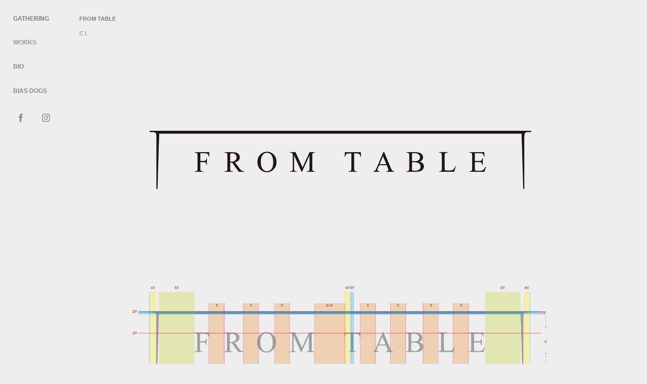

--- FILE ---
content_type: text/html; charset=utf-8
request_url: https://gatheringinc.jp/from-table-ci
body_size: 7174
content:
<!DOCTYPE HTML>
<html lang="en-US">
<head>
  <meta charset="UTF-8" />
  <meta name="viewport" content="width=device-width, initial-scale=1" />
      <meta name="keywords"  content="logo,symbol,design,graphic,identity,corporate,restaurant" />
      <meta name="description"  content="株式会社Gatheringは東京と軽井沢に拠点を置くデザインスタジオです。
グラフィックデザインを主たる業務としています。
グラフィックデザインは、「定義｜思考｜目的」を視覚化することで価値とビジュアルコミュニケーションをうみだす仕事です。
Gatheringでは企業の課題を整理し、経営やブランディングと密接に絡めてグラフィックデザインすることで強い価値をつくりだしています。
Gathering Inc is a graphic design agency based in Tokyo and Karuizawa. We focus on visual concepts and art direction. 
Our approach is thorough and hands-on. We tackle an assignment by first taking it apart to its bare essentials, 
and then building it in a new way that best serves the purpose. This philosophy lets us go deeper than the surface, to the hidden core of each case.

Through the varied skills of our designers we find the best-suited tools to bring our ideas to life. We do it in a way that focuses on the whole but with attention to all details. 
Gathering Inc combines thorough to-the-point thinking to a craftsman’s can-do attitude. We also work with other proven professionals in whatever media the work requires.
We provide
Art Direction, Graphic Design, Concept Development, Illustration, Typography, Visual Identities, Digital &amp; Web Design, Books &amp; Publications" />
      <meta name="twitter:card"  content="summary_large_image" />
      <meta name="twitter:site"  content="@AdobePortfolio" />
      <meta  property="og:title" content="Gathering Inc. - FROM TABLE" />
      <meta  property="og:description" content="株式会社Gatheringは東京と軽井沢に拠点を置くデザインスタジオです。
グラフィックデザインを主たる業務としています。
グラフィックデザインは、「定義｜思考｜目的」を視覚化することで価値とビジュアルコミュニケーションをうみだす仕事です。
Gatheringでは企業の課題を整理し、経営やブランディングと密接に絡めてグラフィックデザインすることで強い価値をつくりだしています。
Gathering Inc is a graphic design agency based in Tokyo and Karuizawa. We focus on visual concepts and art direction. 
Our approach is thorough and hands-on. We tackle an assignment by first taking it apart to its bare essentials, 
and then building it in a new way that best serves the purpose. This philosophy lets us go deeper than the surface, to the hidden core of each case.

Through the varied skills of our designers we find the best-suited tools to bring our ideas to life. We do it in a way that focuses on the whole but with attention to all details. 
Gathering Inc combines thorough to-the-point thinking to a craftsman’s can-do attitude. We also work with other proven professionals in whatever media the work requires.
We provide
Art Direction, Graphic Design, Concept Development, Illustration, Typography, Visual Identities, Digital &amp; Web Design, Books &amp; Publications" />
      <meta  property="og:image" content="https://cdn.myportfolio.com/4b4abe36ac518e9b0e742a8530193386/474c5b42-bbf5-47c3-bf86-08023c1f31c7_car_4x3.png?h=2296eaa937682d8f8df19b0be6c81039" />
      <meta name="google-site-verification" content="Ca-k68mxmXWvi8enQcQLtmJOOSmjs7_Q7JIwkaR5vTY">
        <link rel="icon" href="https://cdn.myportfolio.com/4b4abe36ac518e9b0e742a8530193386/e9797cd6-7a9b-4408-a9a1-e62c351e118a_carw_1x1x32.jpg?h=2bcb4a90f8935b016901eb42fcabee14" />
        <link rel="apple-touch-icon" href="https://cdn.myportfolio.com/4b4abe36ac518e9b0e742a8530193386/f454bb69-b27d-43c8-b9ab-b907980c791f_carw_1x1x180.png?h=c84ae377ebe42dfc4b379f1dd4744b12" />
      <link rel="stylesheet" href="/dist/css/main.css" type="text/css" />
      <link rel="stylesheet" href="https://cdn.myportfolio.com/4b4abe36ac518e9b0e742a8530193386/191d9412f274a8981820bc109a88c3ca1736416171.css?h=06aeb30a0d730df71e7c801676056e63" type="text/css" />
    <link rel="canonical" href="https://gatheringinc.jp/from-table-ci" />
      <title>Gathering Inc. - FROM TABLE</title>
    <script type="text/javascript" src="//use.typekit.net/ik/[base64].js?cb=35f77bfb8b50944859ea3d3804e7194e7a3173fb" async onload="
    try {
      window.Typekit.load();
    } catch (e) {
      console.warn('Typekit not loaded.');
    }
    "></script>
</head>
  <body class="transition-enabled">  <div class='page-background-video page-background-video-with-panel'>
  </div>
  <div class="js-responsive-nav">
    <div class="responsive-nav has-social">
      <div class="close-responsive-click-area js-close-responsive-nav">
        <div class="close-responsive-button"></div>
      </div>
          <nav data-hover-hint="nav">
              <ul class="group">
                  <li class="gallery-title"><a href="/projects"  >WORKS</a></li>
              </ul>
      <div class="page-title">
        <a href="/who-we-are" >Bio</a>
      </div>
      <div class="link-title">
        <a href="https://biasdogs.shop" target="_blank">BIAS DOGS</a>
      </div>
              <div class="social pf-nav-social" data-hover-hint="navSocialIcons">
                <ul>
                        <li>
                          <a href="https://www.facebook.com/gatheringinc/" target="_blank">
                            <svg xmlns="http://www.w3.org/2000/svg" xmlns:xlink="http://www.w3.org/1999/xlink" version="1.1" x="0px" y="0px" viewBox="0 0 30 24" xml:space="preserve" class="icon"><path d="M16.21 20h-3.26v-8h-1.63V9.24h1.63V7.59c0-2.25 0.92-3.59 3.53-3.59h2.17v2.76H17.3 c-1.02 0-1.08 0.39-1.08 1.11l0 1.38h2.46L18.38 12h-2.17V20z"/></svg>
                          </a>
                        </li>
                        <li>
                          <a href="https://www.instagram.com/gathering_inc/" target="_blank">
                            <svg version="1.1" id="Layer_1" xmlns="http://www.w3.org/2000/svg" xmlns:xlink="http://www.w3.org/1999/xlink" viewBox="0 0 30 24" style="enable-background:new 0 0 30 24;" xml:space="preserve" class="icon">
                            <g>
                              <path d="M15,5.4c2.1,0,2.4,0,3.2,0c0.8,0,1.2,0.2,1.5,0.3c0.4,0.1,0.6,0.3,0.9,0.6c0.3,0.3,0.5,0.5,0.6,0.9
                                c0.1,0.3,0.2,0.7,0.3,1.5c0,0.8,0,1.1,0,3.2s0,2.4,0,3.2c0,0.8-0.2,1.2-0.3,1.5c-0.1,0.4-0.3,0.6-0.6,0.9c-0.3,0.3-0.5,0.5-0.9,0.6
                                c-0.3,0.1-0.7,0.2-1.5,0.3c-0.8,0-1.1,0-3.2,0s-2.4,0-3.2,0c-0.8,0-1.2-0.2-1.5-0.3c-0.4-0.1-0.6-0.3-0.9-0.6
                                c-0.3-0.3-0.5-0.5-0.6-0.9c-0.1-0.3-0.2-0.7-0.3-1.5c0-0.8,0-1.1,0-3.2s0-2.4,0-3.2c0-0.8,0.2-1.2,0.3-1.5c0.1-0.4,0.3-0.6,0.6-0.9
                                c0.3-0.3,0.5-0.5,0.9-0.6c0.3-0.1,0.7-0.2,1.5-0.3C12.6,5.4,12.9,5.4,15,5.4 M15,4c-2.2,0-2.4,0-3.3,0c-0.9,0-1.4,0.2-1.9,0.4
                                c-0.5,0.2-1,0.5-1.4,0.9C7.9,5.8,7.6,6.2,7.4,6.8C7.2,7.3,7.1,7.9,7,8.7C7,9.6,7,9.8,7,12s0,2.4,0,3.3c0,0.9,0.2,1.4,0.4,1.9
                                c0.2,0.5,0.5,1,0.9,1.4c0.4,0.4,0.9,0.7,1.4,0.9c0.5,0.2,1.1,0.3,1.9,0.4c0.9,0,1.1,0,3.3,0s2.4,0,3.3,0c0.9,0,1.4-0.2,1.9-0.4
                                c0.5-0.2,1-0.5,1.4-0.9c0.4-0.4,0.7-0.9,0.9-1.4c0.2-0.5,0.3-1.1,0.4-1.9c0-0.9,0-1.1,0-3.3s0-2.4,0-3.3c0-0.9-0.2-1.4-0.4-1.9
                                c-0.2-0.5-0.5-1-0.9-1.4c-0.4-0.4-0.9-0.7-1.4-0.9c-0.5-0.2-1.1-0.3-1.9-0.4C17.4,4,17.2,4,15,4L15,4L15,4z"/>
                              <path d="M15,7.9c-2.3,0-4.1,1.8-4.1,4.1s1.8,4.1,4.1,4.1s4.1-1.8,4.1-4.1S17.3,7.9,15,7.9L15,7.9z M15,14.7c-1.5,0-2.7-1.2-2.7-2.7
                                c0-1.5,1.2-2.7,2.7-2.7s2.7,1.2,2.7,2.7C17.7,13.5,16.5,14.7,15,14.7L15,14.7z"/>
                              <path d="M20.2,7.7c0,0.5-0.4,1-1,1s-1-0.4-1-1s0.4-1,1-1S20.2,7.2,20.2,7.7L20.2,7.7z"/>
                            </g>
                            </svg>
                          </a>
                        </li>
                </ul>
              </div>
          </nav>
    </div>
  </div>
  <div class="site-wrap cfix js-site-wrap">
    <div class="site-container">
      <div class="site-content e2e-site-content">
        <div class="sidebar-content">
          <header class="site-header">
              <div class="logo-wrap" data-hover-hint="logo">
                    <div class="logo e2e-site-logo-text logo-text  ">
    <a href="/projects" class="preserve-whitespace">Gathering</a>

</div>
              </div>
  <div class="hamburger-click-area js-hamburger">
    <div class="hamburger">
      <i></i>
      <i></i>
      <i></i>
    </div>
  </div>
          </header>
              <nav data-hover-hint="nav">
              <ul class="group">
                  <li class="gallery-title"><a href="/projects"  >WORKS</a></li>
              </ul>
      <div class="page-title">
        <a href="/who-we-are" >Bio</a>
      </div>
      <div class="link-title">
        <a href="https://biasdogs.shop" target="_blank">BIAS DOGS</a>
      </div>
                  <div class="social pf-nav-social" data-hover-hint="navSocialIcons">
                    <ul>
                            <li>
                              <a href="https://www.facebook.com/gatheringinc/" target="_blank">
                                <svg xmlns="http://www.w3.org/2000/svg" xmlns:xlink="http://www.w3.org/1999/xlink" version="1.1" x="0px" y="0px" viewBox="0 0 30 24" xml:space="preserve" class="icon"><path d="M16.21 20h-3.26v-8h-1.63V9.24h1.63V7.59c0-2.25 0.92-3.59 3.53-3.59h2.17v2.76H17.3 c-1.02 0-1.08 0.39-1.08 1.11l0 1.38h2.46L18.38 12h-2.17V20z"/></svg>
                              </a>
                            </li>
                            <li>
                              <a href="https://www.instagram.com/gathering_inc/" target="_blank">
                                <svg version="1.1" id="Layer_1" xmlns="http://www.w3.org/2000/svg" xmlns:xlink="http://www.w3.org/1999/xlink" viewBox="0 0 30 24" style="enable-background:new 0 0 30 24;" xml:space="preserve" class="icon">
                                <g>
                                  <path d="M15,5.4c2.1,0,2.4,0,3.2,0c0.8,0,1.2,0.2,1.5,0.3c0.4,0.1,0.6,0.3,0.9,0.6c0.3,0.3,0.5,0.5,0.6,0.9
                                    c0.1,0.3,0.2,0.7,0.3,1.5c0,0.8,0,1.1,0,3.2s0,2.4,0,3.2c0,0.8-0.2,1.2-0.3,1.5c-0.1,0.4-0.3,0.6-0.6,0.9c-0.3,0.3-0.5,0.5-0.9,0.6
                                    c-0.3,0.1-0.7,0.2-1.5,0.3c-0.8,0-1.1,0-3.2,0s-2.4,0-3.2,0c-0.8,0-1.2-0.2-1.5-0.3c-0.4-0.1-0.6-0.3-0.9-0.6
                                    c-0.3-0.3-0.5-0.5-0.6-0.9c-0.1-0.3-0.2-0.7-0.3-1.5c0-0.8,0-1.1,0-3.2s0-2.4,0-3.2c0-0.8,0.2-1.2,0.3-1.5c0.1-0.4,0.3-0.6,0.6-0.9
                                    c0.3-0.3,0.5-0.5,0.9-0.6c0.3-0.1,0.7-0.2,1.5-0.3C12.6,5.4,12.9,5.4,15,5.4 M15,4c-2.2,0-2.4,0-3.3,0c-0.9,0-1.4,0.2-1.9,0.4
                                    c-0.5,0.2-1,0.5-1.4,0.9C7.9,5.8,7.6,6.2,7.4,6.8C7.2,7.3,7.1,7.9,7,8.7C7,9.6,7,9.8,7,12s0,2.4,0,3.3c0,0.9,0.2,1.4,0.4,1.9
                                    c0.2,0.5,0.5,1,0.9,1.4c0.4,0.4,0.9,0.7,1.4,0.9c0.5,0.2,1.1,0.3,1.9,0.4c0.9,0,1.1,0,3.3,0s2.4,0,3.3,0c0.9,0,1.4-0.2,1.9-0.4
                                    c0.5-0.2,1-0.5,1.4-0.9c0.4-0.4,0.7-0.9,0.9-1.4c0.2-0.5,0.3-1.1,0.4-1.9c0-0.9,0-1.1,0-3.3s0-2.4,0-3.3c0-0.9-0.2-1.4-0.4-1.9
                                    c-0.2-0.5-0.5-1-0.9-1.4c-0.4-0.4-0.9-0.7-1.4-0.9c-0.5-0.2-1.1-0.3-1.9-0.4C17.4,4,17.2,4,15,4L15,4L15,4z"/>
                                  <path d="M15,7.9c-2.3,0-4.1,1.8-4.1,4.1s1.8,4.1,4.1,4.1s4.1-1.8,4.1-4.1S17.3,7.9,15,7.9L15,7.9z M15,14.7c-1.5,0-2.7-1.2-2.7-2.7
                                    c0-1.5,1.2-2.7,2.7-2.7s2.7,1.2,2.7,2.7C17.7,13.5,16.5,14.7,15,14.7L15,14.7z"/>
                                  <path d="M20.2,7.7c0,0.5-0.4,1-1,1s-1-0.4-1-1s0.4-1,1-1S20.2,7.2,20.2,7.7L20.2,7.7z"/>
                                </g>
                                </svg>
                              </a>
                            </li>
                    </ul>
                  </div>
              </nav>
        </div>
        <main>
  <div class="page-container" data-context="page.page.container" data-hover-hint="pageContainer">
    <section class="page standard-modules">
        <header class="page-header content" data-context="pages" data-identity="id:p58d3821fe3e8f7876ab54ded5b3bd8ca529059add77ef1691989d">
            <h1 class="title preserve-whitespace">FROM TABLE</h1>
            <div class="custom1 preserve-whitespace">C.I.</div>
            
            <p class="description"></p>
        </header>
      <div class="page-content js-page-content" data-context="pages" data-identity="id:p58d3821fe3e8f7876ab54ded5b3bd8ca529059add77ef1691989d">
        <div id="project-canvas" class="js-project-modules modules content">
          <div id="project-modules">
              
              <div class="project-module module image project-module-image js-js-project-module" >

  

  
     <div class="js-lightbox" data-src="https://cdn.myportfolio.com/4b4abe36ac518e9b0e742a8530193386/1ca4d404-4bbc-4369-8c1b-b614e783d513.png?h=4fbfa09a999df00b273154d0ff7bfa53">
           <img
             class="js-lazy e2e-site-project-module-image"
             src="[data-uri]"
             data-src="https://cdn.myportfolio.com/4b4abe36ac518e9b0e742a8530193386/1ca4d404-4bbc-4369-8c1b-b614e783d513_rw_3840.png?h=f1535aada3bc4079328eec002800bc51"
             data-srcset="https://cdn.myportfolio.com/4b4abe36ac518e9b0e742a8530193386/1ca4d404-4bbc-4369-8c1b-b614e783d513_rw_600.png?h=465edad0e1febd53772b3817a4ad5dbf 600w,https://cdn.myportfolio.com/4b4abe36ac518e9b0e742a8530193386/1ca4d404-4bbc-4369-8c1b-b614e783d513_rw_1200.png?h=2772c3f047bfa5543317f0aea2900df1 1200w,https://cdn.myportfolio.com/4b4abe36ac518e9b0e742a8530193386/1ca4d404-4bbc-4369-8c1b-b614e783d513_rw_1920.png?h=d3367da0286a552590de5bb7c3a612ee 1920w,https://cdn.myportfolio.com/4b4abe36ac518e9b0e742a8530193386/1ca4d404-4bbc-4369-8c1b-b614e783d513_rw_3840.png?h=f1535aada3bc4079328eec002800bc51 3840w,"
             data-sizes="(max-width: 3840px) 100vw, 3840px"
             width="3840"
             height="0"
             style="padding-bottom: 33.5%; background: rgba(0, 0, 0, 0.03)"
             
           >
     </div>
  

</div>

              
              
              
              
              
              
              
              
              
              <div class="project-module module image project-module-image js-js-project-module" >

  

  
     <div class="js-lightbox" data-src="https://cdn.myportfolio.com/4b4abe36ac518e9b0e742a8530193386/2a33451a-020f-447f-9af1-3f9c010a20cb.png?h=471a019ec2c8c33c98e6722fd426f246">
           <img
             class="js-lazy e2e-site-project-module-image"
             src="[data-uri]"
             data-src="https://cdn.myportfolio.com/4b4abe36ac518e9b0e742a8530193386/2a33451a-020f-447f-9af1-3f9c010a20cb_rw_3840.png?h=66d37b83fcb416cfece474a862dd67a0"
             data-srcset="https://cdn.myportfolio.com/4b4abe36ac518e9b0e742a8530193386/2a33451a-020f-447f-9af1-3f9c010a20cb_rw_600.png?h=ecc229555b1d6f5bee1d43007d84ee5f 600w,https://cdn.myportfolio.com/4b4abe36ac518e9b0e742a8530193386/2a33451a-020f-447f-9af1-3f9c010a20cb_rw_1200.png?h=16c3cec00c6a80841c56995a4e7e0908 1200w,https://cdn.myportfolio.com/4b4abe36ac518e9b0e742a8530193386/2a33451a-020f-447f-9af1-3f9c010a20cb_rw_1920.png?h=3029ec59035cd2acecec42f0f4154fd0 1920w,https://cdn.myportfolio.com/4b4abe36ac518e9b0e742a8530193386/2a33451a-020f-447f-9af1-3f9c010a20cb_rw_3840.png?h=66d37b83fcb416cfece474a862dd67a0 3840w,"
             data-sizes="(max-width: 3840px) 100vw, 3840px"
             width="3840"
             height="0"
             style="padding-bottom: 33.5%; background: rgba(0, 0, 0, 0.03)"
             
           >
     </div>
  

    <div class="project-module module-caption-container js-caption-container align-left">
      <div class="rich-text module-caption js-text-editable"><div style="line-height:12px;text-align:center;" class="texteditor-inline-lineheight"><span class="texteditor-inline-fontsize" style="font-size:10px;"><span class="bold"><span style="color:#000000" class="texteditor-inline-color">PRIMARY LOGO / COMPOSITION</span></span></span></div></div>
    </div>
</div>

              
              
              
              
              
              
              
              
              
              <div class="project-module module image project-module-image js-js-project-module" >

  

  
     <div class="js-lightbox" data-src="https://cdn.myportfolio.com/4b4abe36ac518e9b0e742a8530193386/54d53791-3d97-4798-9f02-a9a2792d1ea7.png?h=e79ee4b79a957ef258e077f3912702ce">
           <img
             class="js-lazy e2e-site-project-module-image"
             src="[data-uri]"
             data-src="https://cdn.myportfolio.com/4b4abe36ac518e9b0e742a8530193386/54d53791-3d97-4798-9f02-a9a2792d1ea7_rw_3840.png?h=ff91bd3d2f76449f8ab76400f689d434"
             data-srcset="https://cdn.myportfolio.com/4b4abe36ac518e9b0e742a8530193386/54d53791-3d97-4798-9f02-a9a2792d1ea7_rw_600.png?h=eb9ca0da8819599f9e66be10d6cad758 600w,https://cdn.myportfolio.com/4b4abe36ac518e9b0e742a8530193386/54d53791-3d97-4798-9f02-a9a2792d1ea7_rw_1200.png?h=03cab6f8c4b882e2ceb9b2ed4a026baa 1200w,https://cdn.myportfolio.com/4b4abe36ac518e9b0e742a8530193386/54d53791-3d97-4798-9f02-a9a2792d1ea7_rw_1920.png?h=7d0c1b43e8b92fc2d683658722bf21b2 1920w,https://cdn.myportfolio.com/4b4abe36ac518e9b0e742a8530193386/54d53791-3d97-4798-9f02-a9a2792d1ea7_rw_3840.png?h=ff91bd3d2f76449f8ab76400f689d434 3840w,"
             data-sizes="(max-width: 3840px) 100vw, 3840px"
             width="3840"
             height="0"
             style="padding-bottom: 46%; background: rgba(0, 0, 0, 0.03)"
             
           >
     </div>
  

</div>

              
              
              
              
              
              
              
              
              
              <div class="project-module module image project-module-image js-js-project-module" >

  

  
     <div class="js-lightbox" data-src="https://cdn.myportfolio.com/4b4abe36ac518e9b0e742a8530193386/b06f046e-f33e-434f-a2a5-58f1b684c6bf.jpg?h=73820699fb9c394cca7dccb49debc123">
           <img
             class="js-lazy e2e-site-project-module-image"
             src="[data-uri]"
             data-src="https://cdn.myportfolio.com/4b4abe36ac518e9b0e742a8530193386/b06f046e-f33e-434f-a2a5-58f1b684c6bf_rw_1920.jpg?h=9f87e9fc85a46ba05b63036f31f1a08d"
             data-srcset="https://cdn.myportfolio.com/4b4abe36ac518e9b0e742a8530193386/b06f046e-f33e-434f-a2a5-58f1b684c6bf_rw_600.jpg?h=2224d8dac0e6af7f66ec4410d97ce8ea 600w,https://cdn.myportfolio.com/4b4abe36ac518e9b0e742a8530193386/b06f046e-f33e-434f-a2a5-58f1b684c6bf_rw_1200.jpg?h=3dfd3f7a21a63cef1fc2e4fc35081a7c 1200w,https://cdn.myportfolio.com/4b4abe36ac518e9b0e742a8530193386/b06f046e-f33e-434f-a2a5-58f1b684c6bf_rw_1920.jpg?h=9f87e9fc85a46ba05b63036f31f1a08d 1920w,"
             data-sizes="(max-width: 1920px) 100vw, 1920px"
             width="1920"
             height="0"
             style="padding-bottom: 70.67%; background: rgba(0, 0, 0, 0.03)"
             
           >
     </div>
  

</div>

              
              
              
              
              
              
              
              
              
              <div class="project-module module image project-module-image js-js-project-module"  style="padding-top: 60px;
padding-bottom: 10px;
  width: 100%;
  float: center;
  clear: both;
">

  

  
     <div class="js-lightbox" data-src="https://cdn.myportfolio.com/4b4abe36ac518e9b0e742a8530193386/787d9014-a291-49e6-9c9e-0640cbcda136.png?h=68da9599ede51fcfe086ffc93d20c8ee">
           <img
             class="js-lazy e2e-site-project-module-image"
             src="[data-uri]"
             data-src="https://cdn.myportfolio.com/4b4abe36ac518e9b0e742a8530193386/787d9014-a291-49e6-9c9e-0640cbcda136_rw_3840.png?h=d0cb89e46840fc10998993db4c3459b8"
             data-srcset="https://cdn.myportfolio.com/4b4abe36ac518e9b0e742a8530193386/787d9014-a291-49e6-9c9e-0640cbcda136_rw_600.png?h=c60f58b90179d9bc82f2b57b3819daaa 600w,https://cdn.myportfolio.com/4b4abe36ac518e9b0e742a8530193386/787d9014-a291-49e6-9c9e-0640cbcda136_rw_1200.png?h=142ee0537eca7cf4161d9ea7a8318ac7 1200w,https://cdn.myportfolio.com/4b4abe36ac518e9b0e742a8530193386/787d9014-a291-49e6-9c9e-0640cbcda136_rw_1920.png?h=72ee392b6301ba63cfdc0b028b7657af 1920w,https://cdn.myportfolio.com/4b4abe36ac518e9b0e742a8530193386/787d9014-a291-49e6-9c9e-0640cbcda136_rw_3840.png?h=d0cb89e46840fc10998993db4c3459b8 3840w,"
             data-sizes="(max-width: 3840px) 100vw, 3840px"
             width="3840"
             height="0"
             style="padding-bottom: 46%; background: rgba(0, 0, 0, 0.03)"
             
           >
     </div>
  

    <div class="project-module module-caption-container js-caption-container align-left">
      <div class="rich-text module-caption js-text-editable"><div style="line-height:14px; text-align:left" class="texteditor-inline-lineheight"><div style="line-height:14px;text-align:center;" class="caption"><span class="bold"><span class="texteditor-inline-fontsize" style="font-size:10px;"><span style="color:#000000" class="texteditor-inline-color"><span style="font-family:helvetica,sans-serif"><span style="text-transform:uppercase">symbol *secondary use" </span></span></span></span></span></div><div style="line-height:14px;text-align:center;" class="caption"><span class="texteditor-inline-fontsize" style="font-size:10px;"><span style="color:#000000" class="texteditor-inline-color"><span style="font-family:helvetica,sans-serif">The examples shown below illustrate acceptable uses of the FROM TABLE logo­ type in various situations.White&nbsp;Background-.Against a white background the logo­ may be shown in black, orange. Black or Very Dark Value Background-.Against a black or very dark color background , the logo should always be shown in white.</span></span></span></div></div></div>
    </div>
</div>

              
              
              
              
              
              
              
              
              
              <div class="project-module module image project-module-image js-js-project-module" >

  

  
     <div class="js-lightbox" data-src="https://cdn.myportfolio.com/4b4abe36ac518e9b0e742a8530193386/124b90dc-1a3c-4060-a2e9-6a9987f24c69.png?h=075e81254ab0c5ca32f134f4cf74d2a6">
           <img
             class="js-lazy e2e-site-project-module-image"
             src="[data-uri]"
             data-src="https://cdn.myportfolio.com/4b4abe36ac518e9b0e742a8530193386/124b90dc-1a3c-4060-a2e9-6a9987f24c69_rw_3840.png?h=65430d33fd140ca2eee7a0d89e743ec2"
             data-srcset="https://cdn.myportfolio.com/4b4abe36ac518e9b0e742a8530193386/124b90dc-1a3c-4060-a2e9-6a9987f24c69_rw_600.png?h=159646305c78979da90ec808082b6d90 600w,https://cdn.myportfolio.com/4b4abe36ac518e9b0e742a8530193386/124b90dc-1a3c-4060-a2e9-6a9987f24c69_rw_1200.png?h=2d5cd2982be34517530d146ef5f18d88 1200w,https://cdn.myportfolio.com/4b4abe36ac518e9b0e742a8530193386/124b90dc-1a3c-4060-a2e9-6a9987f24c69_rw_1920.png?h=d05f269022383547873d7f923e1ac7fd 1920w,https://cdn.myportfolio.com/4b4abe36ac518e9b0e742a8530193386/124b90dc-1a3c-4060-a2e9-6a9987f24c69_rw_3840.png?h=65430d33fd140ca2eee7a0d89e743ec2 3840w,"
             data-sizes="(max-width: 3840px) 100vw, 3840px"
             width="3840"
             height="0"
             style="padding-bottom: 46%; background: rgba(0, 0, 0, 0.03)"
             
           >
     </div>
  

</div>

              
              
              
              
              
              
              
              
              
              <div class="project-module module image project-module-image js-js-project-module" >

  

  
     <div class="js-lightbox" data-src="https://cdn.myportfolio.com/4b4abe36ac518e9b0e742a8530193386/80805db1-db30-4bfe-946d-9ec6a8a19243.png?h=3bdec15317d6c097770c3f84535ec341">
           <img
             class="js-lazy e2e-site-project-module-image"
             src="[data-uri]"
             data-src="https://cdn.myportfolio.com/4b4abe36ac518e9b0e742a8530193386/80805db1-db30-4bfe-946d-9ec6a8a19243_rw_3840.png?h=e775edfadea0193634a71f0b7c07d7a9"
             data-srcset="https://cdn.myportfolio.com/4b4abe36ac518e9b0e742a8530193386/80805db1-db30-4bfe-946d-9ec6a8a19243_rw_600.png?h=25ba008a8d964c06c4fbc26643e46c7a 600w,https://cdn.myportfolio.com/4b4abe36ac518e9b0e742a8530193386/80805db1-db30-4bfe-946d-9ec6a8a19243_rw_1200.png?h=fb7a718685646ec5e5d933bfdb287c9a 1200w,https://cdn.myportfolio.com/4b4abe36ac518e9b0e742a8530193386/80805db1-db30-4bfe-946d-9ec6a8a19243_rw_1920.png?h=22ca65be2176b78d1ebfb8cad94197e7 1920w,https://cdn.myportfolio.com/4b4abe36ac518e9b0e742a8530193386/80805db1-db30-4bfe-946d-9ec6a8a19243_rw_3840.png?h=e775edfadea0193634a71f0b7c07d7a9 3840w,"
             data-sizes="(max-width: 3840px) 100vw, 3840px"
             width="3840"
             height="0"
             style="padding-bottom: 53.17%; background: rgba(0, 0, 0, 0.03)"
             
           >
     </div>
  

    <div class="project-module module-caption-container js-caption-container align-left">
      <div class="rich-text module-caption js-text-editable"><div style="line-height:14px;text-align:center;" class="texteditor-inline-lineheight"><span class="bold"><span class="texteditor-inline-fontsize" style="font-size:10px;"><span style="color:#000000" class="texteditor-inline-color"><span style="font-family:helvetica,sans-serif"><span style="text-transform:uppercase">Typeface - Script</span></span></span></span></span></div><div style="line-height:14px;text-align:center;" class="texteditor-inline-lineheight"><span class="texteditor-inline-fontsize" style="font-size:10px;"><span style="color:#000000" class="texteditor-inline-color"><span style="font-family:helvetica,sans-serif">Signerica Fat is the most important family of type in the FROM TABLE Unified Visual Communications System.Signerica Fat&nbsp;is used in combination&nbsp;with the logotype to form the fundamental elements of identification.In addition , this typeface can be used in numerous media and in a variety of situations to create a clean and con­ temporary visual program. The cursive san-serif&nbsp;letterforms make it extreme­ly legible, even at very small sizes.Headings which accompany Signerica Fat text settings are set in Signerica Fat Medium.Incertain situations Signerica Fat Heavy may be an appropriate alter­native.&nbsp;Headings are set in upper and lower case.</span></span></span></div></div>
    </div>
</div>

              
              
              
              
              
              
              
              
              
              <div class="project-module module image project-module-image js-js-project-module"  style="padding-top: 60px;
padding-bottom: 60px;
  width: 100%;
  float: center;
  clear: both;
">

  

  
     <div class="js-lightbox" data-src="https://cdn.myportfolio.com/4b4abe36ac518e9b0e742a8530193386/35dd9fdd-fd98-4a5b-9386-f92f5d9711e1.png?h=a5fd2a3291916518a602bd2cdbb11a99">
           <img
             class="js-lazy e2e-site-project-module-image"
             src="[data-uri]"
             data-src="https://cdn.myportfolio.com/4b4abe36ac518e9b0e742a8530193386/35dd9fdd-fd98-4a5b-9386-f92f5d9711e1_rw_3840.png?h=5b9dee86c092368ca4786c411427e49c"
             data-srcset="https://cdn.myportfolio.com/4b4abe36ac518e9b0e742a8530193386/35dd9fdd-fd98-4a5b-9386-f92f5d9711e1_rw_600.png?h=1d2e42600144dad6b60fd82edf11a8fc 600w,https://cdn.myportfolio.com/4b4abe36ac518e9b0e742a8530193386/35dd9fdd-fd98-4a5b-9386-f92f5d9711e1_rw_1200.png?h=3d3fe3ba755daba246ee38d33a276dcb 1200w,https://cdn.myportfolio.com/4b4abe36ac518e9b0e742a8530193386/35dd9fdd-fd98-4a5b-9386-f92f5d9711e1_rw_1920.png?h=9fa61abc22651eda9d6a35e3b8e25faf 1920w,https://cdn.myportfolio.com/4b4abe36ac518e9b0e742a8530193386/35dd9fdd-fd98-4a5b-9386-f92f5d9711e1_rw_3840.png?h=5b9dee86c092368ca4786c411427e49c 3840w,"
             data-sizes="(max-width: 3840px) 100vw, 3840px"
             width="3840"
             height="0"
             style="padding-bottom: 53.17%; background: rgba(0, 0, 0, 0.03)"
             
           >
     </div>
  

</div>

              
              
              
              
              
              
              
              
              
              <div class="project-module module image project-module-image js-js-project-module" >

  

  
     <div class="js-lightbox" data-src="https://cdn.myportfolio.com/4b4abe36ac518e9b0e742a8530193386/d77d6371-12fa-402c-9743-3f7c3c7030cd.jpg?h=0b14daeccaabc0a2000ea8680e62000e">
           <img
             class="js-lazy e2e-site-project-module-image"
             src="[data-uri]"
             data-src="https://cdn.myportfolio.com/4b4abe36ac518e9b0e742a8530193386/d77d6371-12fa-402c-9743-3f7c3c7030cd_rw_1920.jpg?h=5d2c8981077310473d2f694aaacc72fb"
             data-srcset="https://cdn.myportfolio.com/4b4abe36ac518e9b0e742a8530193386/d77d6371-12fa-402c-9743-3f7c3c7030cd_rw_600.jpg?h=d0d4d219b6354f23247e348d4f5d5a14 600w,https://cdn.myportfolio.com/4b4abe36ac518e9b0e742a8530193386/d77d6371-12fa-402c-9743-3f7c3c7030cd_rw_1200.jpg?h=d9682d1ddd9bd4a6c6c24b3c2e83a987 1200w,https://cdn.myportfolio.com/4b4abe36ac518e9b0e742a8530193386/d77d6371-12fa-402c-9743-3f7c3c7030cd_rw_1920.jpg?h=5d2c8981077310473d2f694aaacc72fb 1920w,"
             data-sizes="(max-width: 1920px) 100vw, 1920px"
             width="1920"
             height="0"
             style="padding-bottom: 70.67%; background: rgba(0, 0, 0, 0.03)"
             
           >
     </div>
  

</div>

              
              
              
              
              
              
              
              
              
              <div class="project-module module image project-module-image js-js-project-module" >

  

  
     <div class="js-lightbox" data-src="https://cdn.myportfolio.com/4b4abe36ac518e9b0e742a8530193386/3d0315fe-ca8d-46dc-ae1b-a7a56aaa324b.jpg?h=5624d25be3c69bf197b9e5e17e0a75a6">
           <img
             class="js-lazy e2e-site-project-module-image"
             src="[data-uri]"
             data-src="https://cdn.myportfolio.com/4b4abe36ac518e9b0e742a8530193386/3d0315fe-ca8d-46dc-ae1b-a7a56aaa324b_rw_1920.jpg?h=f650742b43b2265d3afebc6577373b20"
             data-srcset="https://cdn.myportfolio.com/4b4abe36ac518e9b0e742a8530193386/3d0315fe-ca8d-46dc-ae1b-a7a56aaa324b_rw_600.jpg?h=94d2f57cf9c9eb09c6724f9c499cd96f 600w,https://cdn.myportfolio.com/4b4abe36ac518e9b0e742a8530193386/3d0315fe-ca8d-46dc-ae1b-a7a56aaa324b_rw_1200.jpg?h=fbaa98f76a3576eedb715478910d3b38 1200w,https://cdn.myportfolio.com/4b4abe36ac518e9b0e742a8530193386/3d0315fe-ca8d-46dc-ae1b-a7a56aaa324b_rw_1920.jpg?h=f650742b43b2265d3afebc6577373b20 1920w,"
             data-sizes="(max-width: 1920px) 100vw, 1920px"
             width="1920"
             height="0"
             style="padding-bottom: 70.67%; background: rgba(0, 0, 0, 0.03)"
             
           >
     </div>
  

</div>

              
              
              
              
              
              
              
              
          </div>
        </div>
      </div>
    </section>
  </div>
              <footer class="site-footer" data-hover-hint="footer">
                  <div class="social pf-footer-social" data-context="theme.footer" data-hover-hint="footerSocialIcons">
                    <ul>
                            <li>
                              <a href="https://www.facebook.com/gatheringinc/" target="_blank">
                                <svg xmlns="http://www.w3.org/2000/svg" xmlns:xlink="http://www.w3.org/1999/xlink" version="1.1" x="0px" y="0px" viewBox="0 0 30 24" xml:space="preserve" class="icon"><path d="M16.21 20h-3.26v-8h-1.63V9.24h1.63V7.59c0-2.25 0.92-3.59 3.53-3.59h2.17v2.76H17.3 c-1.02 0-1.08 0.39-1.08 1.11l0 1.38h2.46L18.38 12h-2.17V20z"/></svg>
                              </a>
                            </li>
                            <li>
                              <a href="https://www.instagram.com/gathering_inc/" target="_blank">
                                <svg version="1.1" id="Layer_1" xmlns="http://www.w3.org/2000/svg" xmlns:xlink="http://www.w3.org/1999/xlink" viewBox="0 0 30 24" style="enable-background:new 0 0 30 24;" xml:space="preserve" class="icon">
                                <g>
                                  <path d="M15,5.4c2.1,0,2.4,0,3.2,0c0.8,0,1.2,0.2,1.5,0.3c0.4,0.1,0.6,0.3,0.9,0.6c0.3,0.3,0.5,0.5,0.6,0.9
                                    c0.1,0.3,0.2,0.7,0.3,1.5c0,0.8,0,1.1,0,3.2s0,2.4,0,3.2c0,0.8-0.2,1.2-0.3,1.5c-0.1,0.4-0.3,0.6-0.6,0.9c-0.3,0.3-0.5,0.5-0.9,0.6
                                    c-0.3,0.1-0.7,0.2-1.5,0.3c-0.8,0-1.1,0-3.2,0s-2.4,0-3.2,0c-0.8,0-1.2-0.2-1.5-0.3c-0.4-0.1-0.6-0.3-0.9-0.6
                                    c-0.3-0.3-0.5-0.5-0.6-0.9c-0.1-0.3-0.2-0.7-0.3-1.5c0-0.8,0-1.1,0-3.2s0-2.4,0-3.2c0-0.8,0.2-1.2,0.3-1.5c0.1-0.4,0.3-0.6,0.6-0.9
                                    c0.3-0.3,0.5-0.5,0.9-0.6c0.3-0.1,0.7-0.2,1.5-0.3C12.6,5.4,12.9,5.4,15,5.4 M15,4c-2.2,0-2.4,0-3.3,0c-0.9,0-1.4,0.2-1.9,0.4
                                    c-0.5,0.2-1,0.5-1.4,0.9C7.9,5.8,7.6,6.2,7.4,6.8C7.2,7.3,7.1,7.9,7,8.7C7,9.6,7,9.8,7,12s0,2.4,0,3.3c0,0.9,0.2,1.4,0.4,1.9
                                    c0.2,0.5,0.5,1,0.9,1.4c0.4,0.4,0.9,0.7,1.4,0.9c0.5,0.2,1.1,0.3,1.9,0.4c0.9,0,1.1,0,3.3,0s2.4,0,3.3,0c0.9,0,1.4-0.2,1.9-0.4
                                    c0.5-0.2,1-0.5,1.4-0.9c0.4-0.4,0.7-0.9,0.9-1.4c0.2-0.5,0.3-1.1,0.4-1.9c0-0.9,0-1.1,0-3.3s0-2.4,0-3.3c0-0.9-0.2-1.4-0.4-1.9
                                    c-0.2-0.5-0.5-1-0.9-1.4c-0.4-0.4-0.9-0.7-1.4-0.9c-0.5-0.2-1.1-0.3-1.9-0.4C17.4,4,17.2,4,15,4L15,4L15,4z"/>
                                  <path d="M15,7.9c-2.3,0-4.1,1.8-4.1,4.1s1.8,4.1,4.1,4.1s4.1-1.8,4.1-4.1S17.3,7.9,15,7.9L15,7.9z M15,14.7c-1.5,0-2.7-1.2-2.7-2.7
                                    c0-1.5,1.2-2.7,2.7-2.7s2.7,1.2,2.7,2.7C17.7,13.5,16.5,14.7,15,14.7L15,14.7z"/>
                                  <path d="M20.2,7.7c0,0.5-0.4,1-1,1s-1-0.4-1-1s0.4-1,1-1S20.2,7.2,20.2,7.7L20.2,7.7z"/>
                                </g>
                                </svg>
                              </a>
                            </li>
                    </ul>
                  </div>
                <div class="footer-text">
                  2020 © GATHERING INC
                </div>
              </footer>
        </main>
      </div>
    </div>
  </div>
</body>
<script type="text/javascript">
  // fix for Safari's back/forward cache
  window.onpageshow = function(e) {
    if (e.persisted) { window.location.reload(); }
  };
</script>
  <script type="text/javascript">var __config__ = {"page_id":"p58d3821fe3e8f7876ab54ded5b3bd8ca529059add77ef1691989d","theme":{"name":"basic"},"pageTransition":true,"linkTransition":true,"disableDownload":true,"localizedValidationMessages":{"required":"This field is required","Email":"This field must be a valid email address"},"lightbox":{"enabled":true,"color":{"opacity":0.94,"hex":"#fff"}},"cookie_banner":{"enabled":false},"googleAnalytics":{"trackingCode":"UA-76381203-1","anonymization":true}};</script>
  <script type="text/javascript" src="/site/translations?cb=35f77bfb8b50944859ea3d3804e7194e7a3173fb"></script>
  <script type="text/javascript" src="/dist/js/main.js?cb=35f77bfb8b50944859ea3d3804e7194e7a3173fb"></script>
</html>


--- FILE ---
content_type: text/plain
request_url: https://www.google-analytics.com/j/collect?v=1&_v=j102&a=267179785&t=pageview&_s=1&dl=https%3A%2F%2Fgatheringinc.jp%2Ffrom-table-ci&ul=en-us%40posix&dt=Gathering%20Inc.%20-%20FROM%20TABLE&sr=1280x720&vp=1280x720&_u=IEBAAEABAAAAACAAI~&jid=1148328876&gjid=493697710&cid=514493331.1768943451&tid=UA-76381203-1&_gid=368309040.1768943451&_r=1&_slc=1&z=2131863998
body_size: -450
content:
2,cG-HF7RP7KJ33